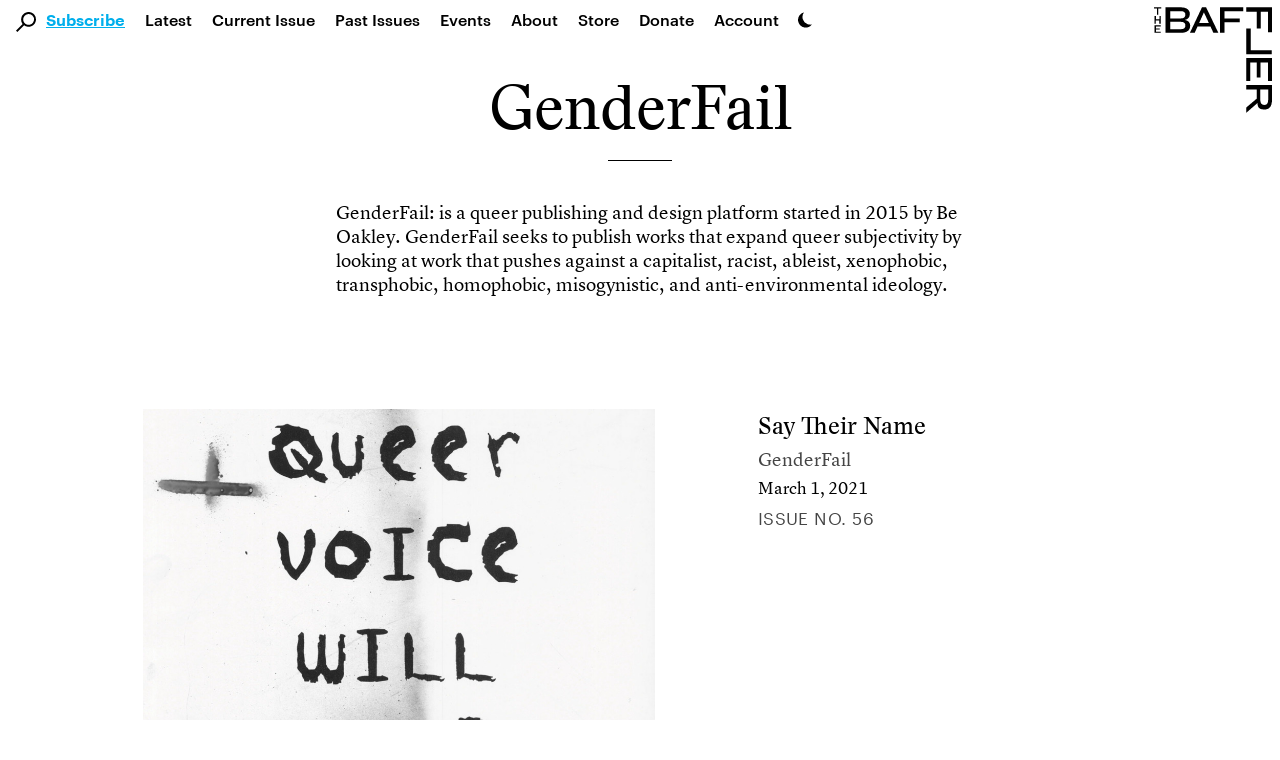

--- FILE ---
content_type: text/html; charset=UTF-8
request_url: https://thebaffler.com/authors/genderfail
body_size: 14148
content:
<!doctype html>
<html lang="en-US">
<!--
        c~~p ,_________.
  ,___'oo  )           \
  ( O O                  )/
  `=^='                 /
        \    ,     .   /
        \\  |___'|  /
        ||__|    |_|__|
-->
  <head>
    <meta charset="utf-8">
    <meta http-equiv="x-ua-compatible" content="ie=edge">
    <meta name="viewport" content="width=device-width, initial-scale=1, shrink-to-fit=no">
    <title>GenderFail</title>
	<style>img:is([sizes="auto" i], [sizes^="auto," i]) { contain-intrinsic-size: 3000px 1500px }</style>
	
<!-- Google Tag Manager for WordPress by gtm4wp.com -->
<script data-cfasync="false" data-pagespeed-no-defer>
	var gtm4wp_datalayer_name = "dataLayer";
	var dataLayer = dataLayer || [];
</script>
<!-- End Google Tag Manager for WordPress by gtm4wp.com -->
<!-- The SEO Framework by Sybre Waaijer -->
<link rel="canonical" href="https://thebaffler.com/authors/genderfail" />
<meta name="description" content="GenderFail: is a queer publishing and design platform started in 2015 by Be Oakley. GenderFail seeks to publish works that expand queer subjectivity by looking&#8230;" />
<meta property="og:type" content="article" />
<meta property="og:locale" content="en_US" />
<meta property="og:site_name" content="The Baffler" />
<meta property="og:title" content="GenderFail" />
<meta property="og:description" content="GenderFail: is a queer publishing and design platform started in 2015 by Be Oakley. GenderFail seeks to publish works that expand queer subjectivity by looking at work that pushes against a capitalist&#8230;" />
<meta property="og:url" content="https://thebaffler.com/authors/genderfail" />
<meta property="og:image" content="https://thebaffler.com/wp-content/uploads/2020/02/horiz_logo.png" />
<meta property="article:published_time" content="2021-02-19T23:05:53+00:00" />
<meta property="article:modified_time" content="2021-02-19T23:05:53+00:00" />
<meta property="article:author" content="https://www.facebook.com/TheBafflerMagazine" />
<meta property="article:publisher" content="https://www.facebook.com/TheBafflerMagazine" />
<meta name="twitter:card" content="summary_large_image" />
<meta name="twitter:site" content="@thebafflermag" />
<meta name="twitter:title" content="GenderFail" />
<meta name="twitter:description" content="GenderFail: is a queer publishing and design platform started in 2015 by Be Oakley. GenderFail seeks to publish works that expand queer subjectivity by looking at work that pushes against a capitalist&#8230;" />
<meta name="twitter:image" content="https://thebaffler.com/wp-content/uploads/2020/02/horiz_logo.png" />
<meta name="google-site-verification" content="mhHCKUW8GDYIOpiJDl82-A9nYy-st43RiuJTpCAyclw" />
<script type="application/ld+json">{"@context":"https://schema.org","@graph":[{"@type":"WebSite","@id":"https://thebaffler.com/#/schema/WebSite","url":"https://thebaffler.com/","name":"The Baffler","description":"Website of The Baffler, est. 1988, a printed and digital magazine of art and criticism.","inLanguage":"en-US","publisher":{"@type":"Organization","@id":"https://thebaffler.com/#/schema/Organization","name":"The Baffler","url":"https://thebaffler.com/"}},{"@type":"WebPage","@id":"https://thebaffler.com/authors/genderfail","url":"https://thebaffler.com/authors/genderfail","name":"GenderFail","description":"GenderFail: is a queer publishing and design platform started in 2015 by Be Oakley. GenderFail seeks to publish works that expand queer subjectivity by looking&#8230;","inLanguage":"en-US","isPartOf":{"@id":"https://thebaffler.com/#/schema/WebSite"},"potentialAction":{"@type":"ReadAction","target":"https://thebaffler.com/authors/genderfail"},"datePublished":"2021-02-19T23:05:53+00:00","dateModified":"2021-02-19T23:05:53+00:00"}]}</script>
<!-- / The SEO Framework by Sybre Waaijer | 1.05ms meta | 0.04ms boot -->

<script>
window._wpemojiSettings = {"baseUrl":"https:\/\/s.w.org\/images\/core\/emoji\/16.0.1\/72x72\/","ext":".png","svgUrl":"https:\/\/s.w.org\/images\/core\/emoji\/16.0.1\/svg\/","svgExt":".svg","source":{"concatemoji":"https:\/\/thebaffler.com\/wp-includes\/js\/wp-emoji-release.min.js?ver=6.8.2"}};
/*! This file is auto-generated */
!function(s,n){var o,i,e;function c(e){try{var t={supportTests:e,timestamp:(new Date).valueOf()};sessionStorage.setItem(o,JSON.stringify(t))}catch(e){}}function p(e,t,n){e.clearRect(0,0,e.canvas.width,e.canvas.height),e.fillText(t,0,0);var t=new Uint32Array(e.getImageData(0,0,e.canvas.width,e.canvas.height).data),a=(e.clearRect(0,0,e.canvas.width,e.canvas.height),e.fillText(n,0,0),new Uint32Array(e.getImageData(0,0,e.canvas.width,e.canvas.height).data));return t.every(function(e,t){return e===a[t]})}function u(e,t){e.clearRect(0,0,e.canvas.width,e.canvas.height),e.fillText(t,0,0);for(var n=e.getImageData(16,16,1,1),a=0;a<n.data.length;a++)if(0!==n.data[a])return!1;return!0}function f(e,t,n,a){switch(t){case"flag":return n(e,"\ud83c\udff3\ufe0f\u200d\u26a7\ufe0f","\ud83c\udff3\ufe0f\u200b\u26a7\ufe0f")?!1:!n(e,"\ud83c\udde8\ud83c\uddf6","\ud83c\udde8\u200b\ud83c\uddf6")&&!n(e,"\ud83c\udff4\udb40\udc67\udb40\udc62\udb40\udc65\udb40\udc6e\udb40\udc67\udb40\udc7f","\ud83c\udff4\u200b\udb40\udc67\u200b\udb40\udc62\u200b\udb40\udc65\u200b\udb40\udc6e\u200b\udb40\udc67\u200b\udb40\udc7f");case"emoji":return!a(e,"\ud83e\udedf")}return!1}function g(e,t,n,a){var r="undefined"!=typeof WorkerGlobalScope&&self instanceof WorkerGlobalScope?new OffscreenCanvas(300,150):s.createElement("canvas"),o=r.getContext("2d",{willReadFrequently:!0}),i=(o.textBaseline="top",o.font="600 32px Arial",{});return e.forEach(function(e){i[e]=t(o,e,n,a)}),i}function t(e){var t=s.createElement("script");t.src=e,t.defer=!0,s.head.appendChild(t)}"undefined"!=typeof Promise&&(o="wpEmojiSettingsSupports",i=["flag","emoji"],n.supports={everything:!0,everythingExceptFlag:!0},e=new Promise(function(e){s.addEventListener("DOMContentLoaded",e,{once:!0})}),new Promise(function(t){var n=function(){try{var e=JSON.parse(sessionStorage.getItem(o));if("object"==typeof e&&"number"==typeof e.timestamp&&(new Date).valueOf()<e.timestamp+604800&&"object"==typeof e.supportTests)return e.supportTests}catch(e){}return null}();if(!n){if("undefined"!=typeof Worker&&"undefined"!=typeof OffscreenCanvas&&"undefined"!=typeof URL&&URL.createObjectURL&&"undefined"!=typeof Blob)try{var e="postMessage("+g.toString()+"("+[JSON.stringify(i),f.toString(),p.toString(),u.toString()].join(",")+"));",a=new Blob([e],{type:"text/javascript"}),r=new Worker(URL.createObjectURL(a),{name:"wpTestEmojiSupports"});return void(r.onmessage=function(e){c(n=e.data),r.terminate(),t(n)})}catch(e){}c(n=g(i,f,p,u))}t(n)}).then(function(e){for(var t in e)n.supports[t]=e[t],n.supports.everything=n.supports.everything&&n.supports[t],"flag"!==t&&(n.supports.everythingExceptFlag=n.supports.everythingExceptFlag&&n.supports[t]);n.supports.everythingExceptFlag=n.supports.everythingExceptFlag&&!n.supports.flag,n.DOMReady=!1,n.readyCallback=function(){n.DOMReady=!0}}).then(function(){return e}).then(function(){var e;n.supports.everything||(n.readyCallback(),(e=n.source||{}).concatemoji?t(e.concatemoji):e.wpemoji&&e.twemoji&&(t(e.twemoji),t(e.wpemoji)))}))}((window,document),window._wpemojiSettings);
</script>
<style id='wp-emoji-styles-inline-css'>

	img.wp-smiley, img.emoji {
		display: inline !important;
		border: none !important;
		box-shadow: none !important;
		height: 1em !important;
		width: 1em !important;
		margin: 0 0.07em !important;
		vertical-align: -0.1em !important;
		background: none !important;
		padding: 0 !important;
	}
</style>
<style id='elasticpress-related-posts-style-inline-css'>
.editor-styles-wrapper .wp-block-elasticpress-related-posts ul,.wp-block-elasticpress-related-posts ul{list-style-type:none;padding:0}.editor-styles-wrapper .wp-block-elasticpress-related-posts ul li a>div{display:inline}

</style>
<link rel='stylesheet' id='contact-form-7-css' href='https://thebaffler.com/wp-content/plugins/contact-form-7/includes/css/styles.css?ver=6.1.1' media='all' />
<link rel='stylesheet' id='mc4wp-form-styles-builder-css' href='//thebaffler.com/wp-content/uploads/mc4wp-stylesheets/bundle.css?ver=1748542278' media='all' />
<link rel='stylesheet' id='sage/app.css-css' href='https://thebaffler.com/wp-content/themes/salviadiez/public/styles/app.css?id=18b85090f560c78e4d0e5e1f907f3a05' media='all' />
<script src="https://thebaffler.com/wp-includes/js/jquery/jquery.min.js?ver=3.7.1" id="jquery-core-js"></script>
<script src="https://thebaffler.com/wp-includes/js/jquery/jquery-migrate.min.js?ver=3.4.1" id="jquery-migrate-js"></script>
<link rel="https://api.w.org/" href="https://thebaffler.com/wp-json/" /><link rel="alternate" title="JSON" type="application/json" href="https://thebaffler.com/wp-json/wp/v2/baffler_author/24513" /><link rel="EditURI" type="application/rsd+xml" title="RSD" href="https://thebaffler.com/xmlrpc.php?rsd" />
<link rel="alternate" title="oEmbed (JSON)" type="application/json+oembed" href="https://thebaffler.com/wp-json/oembed/1.0/embed?url=https%3A%2F%2Fthebaffler.com%2Fauthors%2Fgenderfail" />
<link rel="alternate" title="oEmbed (XML)" type="text/xml+oembed" href="https://thebaffler.com/wp-json/oembed/1.0/embed?url=https%3A%2F%2Fthebaffler.com%2Fauthors%2Fgenderfail&#038;format=xml" />

<!-- Google Tag Manager for WordPress by gtm4wp.com -->
<!-- GTM Container placement set to footer -->
<script data-cfasync="false" data-pagespeed-no-defer>
	var dataLayer_content = {"pageTitle":"GenderFail","pagePostType":"baffler_author","pagePostType2":"single-baffler_author","pagePostDate":"February 19, 2021","pagePostDateYear":2021,"pagePostDateMonth":2,"pagePostDateDay":19,"pagePostDateDayName":"Friday","pagePostDateHour":18,"pagePostDateMinute":5,"pagePostDateIso":"2021-02-19T18:05:53-05:00","pagePostDateUnix":1613757953,"pagePostTerms":{"contributor_type":["Author"],"meta":[]},"browserName":"","browserVersion":"","browserEngineName":"","browserEngineVersion":"","osName":"","osVersion":"","deviceType":"bot","deviceManufacturer":"","deviceModel":"","postCountOnPage":1,"postCountTotal":1,"postID":24513,"postFormat":"standard"};
	dataLayer.push( dataLayer_content );
</script>
<script data-cfasync="false" data-pagespeed-no-defer>
(function(w,d,s,l,i){w[l]=w[l]||[];w[l].push({'gtm.start':
new Date().getTime(),event:'gtm.js'});var f=d.getElementsByTagName(s)[0],
j=d.createElement(s),dl=l!='dataLayer'?'&l='+l:'';j.async=true;j.src=
'//www.googletagmanager.com/gtm.js?id='+i+dl;f.parentNode.insertBefore(j,f);
})(window,document,'script','dataLayer','GTM-KLFX7XK');
</script>
<!-- End Google Tag Manager for WordPress by gtm4wp.com --><script>(()=>{var o=[],i={};["on","off","toggle","show"].forEach((l=>{i[l]=function(){o.push([l,arguments])}})),window.Boxzilla=i,window.boxzilla_queue=o})();</script>  </head>

  <body class="wp-singular baffler_author-template-default single single-baffler_author postid-24513 wp-embed-responsive wp-theme-salviadiez genderfail global"    x-data="{
        darkMode: localStorage.getItem('darkMode'),
        openSearch: false,
        motionSafe: localStorage.getItem('motionSafe'),
        }"
    x-init="$watch('darkMode', val => localStorage.setItem('darkMode', val)),
            $watch('motionSafe', val => localStorage.setItem('motionSafe', val))"
    x-bind:class="(document.querySelector('.page-template-template-page-subscriptions') || document.querySelector('.page-template-template-page-gift-subscriptions') || document.querySelector('.page-template-template-page-special-book-offer') || document.querySelector('.page-template-template-page-summer-2024-bucket-hat')) ? { 'motion-off': motionSafe == '1' } :
        {
            'dark': darkMode === 'dark' || (darkMode === 'system' && window.matchMedia('(prefers-color-scheme: dark)').matches),
            'motion-off': motionSafe == '1'
        }"
    @keydown.cmd.k="openSearch = !openSearch;  $nextTick(() => $refs.largeSearch.focus());"
    @keydown.ctrl.k="openSearch = !openSearch;  $nextTick(() => $refs.largeSearch.focus());">
                    <div id="app" class="dark:bg-dark-mode-black dark:color-white" style="min-height: 100vh;">
                <a class="sr-only focus:not-sr-only" href="#main">
  Skip to content
</a>

<header class="padding-for-admin-bar-nav md:sticky md:top-0 md:z-50 bg-white dark:bg-dark-mode-black">
  <div class="pb-3 md:hidden" x-data="{ openMobileMenu: false }" x-trap.noreturn="openMobileMenu">
    <div class="p-3 flex items-center justify-between">
      <div class="w-1/5" >
          <button class="align-middle icon-link" @click="openMobileMenu = !openMobileMenu" x-bind:aria-expanded="openMobileMenu" aria-controls="navigation" @keydown.esc="openMobileMenu = false">
            <div x-show="!openMobileMenu"><svg class="h-6" version="1.1" class="burger" xmlns="http://www.w3.org/2000/svg" xmlns:xlink="http://www.w3.org/1999/xlink" x="0px" y="0px" width="27.3px" height="30px" viewBox="0 0 27.3 30" style="enable-background:new 0 0 27.3 30;" xml:space="preserve">
          <path d="M27.3,30H0v-4.6h27.3V30z M27.3,12.7H0v4.6h27.3V12.7z M27.3,0H0v4.6h27.3V0z"></path>
      </svg></div>
            <div x-show="openMobileMenu" x-cloak><svg class="h-6" class="x-spot" version="1.1" xmlns="http://www.w3.org/2000/svg" xmlns:xlink="http://www.w3.org/1999/xlink" x="0px" y="0px" width="22.5px" height="22.5px" viewBox="0 0 22.5 22.5" style="enable-background:new 0 0 22.5 22.5;" xml:space="preserve">
    <polygon points="19.3,0 11.3,8 3.3,0 0,3.3 8,11.3 0,19.3 3.3,22.5 11.3,14.5 19.3,22.5 22.5,19.3 14.5,11.3
    22.5,3.3 		"></polygon>
</svg></div>
            <span class="sr-only">Main Navigation</span>
          </button>
      </div>
      <a class="w-3/5 flex justify-center icon-link" href="https://thebaffler.com/" aria-label="Homepage">
        <svg class="h-10" version="1.1" xmlns="http://www.w3.org/2000/svg" xmlns:xlink="http://www.w3.org/1999/xlink" x="0px" y="0px" width="244px" height="32px" viewBox="0 0 244 32" style="enable-background:new 0 0 244 32;" xml:space="preserve">
    <path d="M176.2,0h28.5v4.9h-22.8V14H200v4.7h-18.2V27h22.8v4.9h-28.5L176.2,0z M34.8,0c7.5,0,11.1,3.3,11.1,8.2v0.6
            c0,3.5-2,6.3-6.1,7.1c4.6,0.8,6.6,3.9,6.6,6.7v0.9c0,5-4,8.4-11.4,8.4H14.9V0H34.8z M34.8,18.1H20.6v9.1h14.6
            c3.9,0,5.3-1.9,5.3-4.2v-0.6C40.5,19.9,38.8,18.1,34.8,18.1L34.8,18.1z M35.1,4.8H20.6v9.1h14.1c3.9,0,5.7-1.9,5.7-4.4V9
            C40.4,6.7,39,4.8,35.1,4.8L35.1,4.8z M53.5,31.9h-5.9L62.4,0h5l15.1,31.9h-6l-3.6-8H57L53.5,31.9z M58.9,19.6h11.9l-6-13.2
            L58.9,19.6z M125,4.9h22.8V0h-28.5v31.9h5.7V18.7h18.2V14H125V4.9z M86.2,31.9h5.7V18.7H110V14H91.8V4.9h22.8V0H86.2L86.2,31.9z
                M165.4,27h-22.1v4.9h27.8V0h-5.7L165.4,27z M232,18l12,14h-7l-11.2-13.2h-10.4v13.1h-5.7V0h17.8c8.6,0,12.1,3.3,12.4,8.6V9
            C240,14.6,237.6,17.7,232,18z M228.4,14.5c3.9,0,5.8-2,5.8-4.6V9.1c0-2.2-1.6-4.3-6-4.3h-12.8v9.7L228.4,14.5z M3.2,9.4h1.6V1.5
            h3.2V0.1H0v1.4h3.2V9.4z M7.8,11.2H6.1v3.9H1.9v-3.9H0.3v9.3h1.6v-4h4.2v4h1.7V11.2z M7.8,23.9v-1.4H0.3v9.3h7.5v-1.4H1.9v-2.7
            h4.5v-1.4H1.9v-2.4H7.8z"></path>
</svg>
      </a>
      <div class="w-1/5 flex justify-end">
        <div x-data="{ openDarkMode: false }" x-trap.noreturn.noscroll="openDarkMode">
    <button class='lg:ml-2 mt-2 md:mt-3 h-7 md:h-4 icon-link'
    @click="openDarkMode = !openDarkMode;" x-ref="darkModeButton" x-bind:aria-expanded="openDarkMode"
    @keydown.esc="openDarkMode = false" x-bind:aria-describedby="darkMode"
    @keyup.enter="openDarkMode = true; $refs.lightButton.focus();"
    @keyup.right="$refs.lightButton.focus();" @keyup.down="$refs.lightButton.focus();"
    @keyup.left="$refs.systemButton.focus();" @keyup.up="$refs.systemButton.focus();">
        <svg xmlns="http://www.w3.org/2000/svg"
        viewBox='0 0 100 100'
        class="h-7 md:h-4">
        <path d='M65.44,75.94a48.15,48.15,0,0,1-22-73.44A48.15,48.15,0,1,0,93.53,77.71,47.87,47.87,0,0,1,65.44,75.94Z' />
        </svg>
        <span class="sr-only">Dark Mode Settings</span>
    </button>
    <div x-show="openDarkMode" class="fixed inset-0 bg-black bg-opacity-50 overflow-y-auto h-full w-full z-50" style="z-index: 75;"></div>
    <div class="absolute left-0 h-32 w-full px-10 mt-7 md:mt-1" style="z-index: 100;"
        x-show="openDarkMode" @click.away="openDarkMode = false"
        x-transition:enter="transition ease-in-out duration-500"
        x-transition:enter-start="opacity-0 transform -translate-y-1/2"
        x-transition:enter-end="opacity-100 transform translate-y-0"
        x-transition:leave="transition ease-in duration-500"
        x-transition:leave-start="opacity-5 transform translate-y-0"
        x-transition:leave-end="opacity-0 transform -translate-y-1/2"
        x-cloak >
        <div class="w-full h-32 flex flex-col md:flex-row border border-black border-4">
            <button class="dark-mode-button border-2 md:border-r" x-on:click="darkMode = 'light'; openDarkMode = false"
            @keyup.enter="darkMode = 'light'; openDarkMode = false; $refs.darkModeButton.focus();" @keydown.esc="openDarkMode = false; $refs.darkModeButton.focus();" @keyup.alt.up="openDarkMode = false; $refs.darkModeButton.focus();"
            @keyup.left="$refs.systemButton.focus();" @keyup.right="$refs.darkButton.focus();"
            @keyup.up="$refs.darkModeButton.focus();" @keyup.down="$refs.darkButton.focus();"
            x-ref="lightButton" >
                <div class="dark-mode-button-container">
                    <svg xmlns="http://www.w3.org/2000/svg"
                    x-bind:class="{'border-2 border-brand-primary': darkMode == 'light'}"
                    class="w-6 h-6 p-1 text-gray-700 transition rounded-full cursor-pointer hover:bg-gray-200" fill="none" viewBox="0 0 24 24" stroke="currentColor" stroke-width="2" x-cloak>
                    <path stroke-linecap="round" stroke-linejoin="round" d="M12 3v1m0 16v1m9-9h-1M4 12H3m15.364 6.364l-.707-.707M6.343 6.343l-.707-.707m12.728 0l-.707.707M6.343 17.657l-.707.707M16 12a4 4 0 11-8 0 4 4 0 018 0z" />
                    </svg>
                    <div class="mt-3">Light Mode</div>
                    <div x-show="darkMode == 'light'" class="italic text-xs">Currently selected</div>
                </div>
            </button>
            <button class="dark-mode-button border-2 border-t-0 md:border-2 md:border-l md:border-r"
            x-on:click="darkMode = 'dark'; openDarkMode = false" @keyup.enter="darkMode = 'dark'; openDarkMode = false; $refs.darkModeButton.focus();"
            @keydown.esc="openDarkMode = false; $refs.darkModeButton.focus();" @keyup.alt.up="openDarkMode = false; $refs.darkModeButton.focus();"
            @keyup.left="$refs.lightButton.focus();" @keyup.right="$refs.systemButton.focus();"
            @keyup.up="$refs.lightButton.focus();" @keyup.down="$refs.systemButton.focus();"
            x-ref="darkButton">
                <div class="dark-mode-button-container">
                    <svg xmlns="http://www.w3.org/2000/svg"
                    x-bind:class="{'border-2 border-brand-primary': darkMode == 'dark'}"
                    class="w-6 h-6 p-1 text-gray-100 transition bg-gray-700 rounded-full cursor-pointer" viewBox="0 0 20 20" fill="currentColor">
                    <path d="M17.293 13.293A8 8 0 016.707 2.707a8.001 8.001 0 1010.586 10.586z" x-cloak/>
                    </svg>
                    <div class="mt-3">Dark Mode</div>
                    <div x-show="darkMode == 'dark'" class="italic text-xs">Currently selected</div>
                </div>
            </button>

            <button class="dark-mode-button border-2 border-t-0 md:border-2 md:border-l"
            x-on:click="darkMode = 'system'; openDarkMode = false" @keyup.enter="darkMode = 'system'; openDarkMode = false; $refs.darkModeButton.focus();"
            @keydown.esc="openDarkMode = false; $refs.darkModeButton.focus();" @keyup.alt.up="openDarkMode = false; $refs.darkModeButton.focus();"
            @keyup.left="$refs.darkButton.focus();" @keyup.right="$refs.lightButton.focus();"
            @keyup.up="$refs.darkButton.focus();" @keyup.down="$refs.darkModeButton.focus();"
            x-ref="systemButton">
                <div class="dark-mode-button-container">
                    <svg
                    xmlns="http://www.w3.org/2000/svg"
                    x-cloak
                    x-show="! window.matchMedia('(prefers-color-scheme: dark)').matches"
                    x-bind:class="{'border-2 border-brand-primary': darkMode == 'system'}"
                    class="w-6 h-6 p-1 text-gray-700 transition bg-gray-100 rounded-full cursor-pointer"
                    fill="none" viewBox="0 0 24 24" stroke="currentColor" stroke-width="2" x-cloak>
                    <path stroke-linecap="round" stroke-linejoin="round" d="M10.325 4.317c.426-1.756 2.924-1.756 3.35 0a1.724 1.724 0 002.573 1.066c1.543-.94 3.31.826 2.37 2.37a1.724 1.724 0 001.065 2.572c1.756.426 1.756 2.924 0 3.35a1.724 1.724 0 00-1.066 2.573c.94 1.543-.826 3.31-2.37 2.37a1.724 1.724 0 00-2.572 1.065c-.426 1.756-2.924 1.756-3.35 0a1.724 1.724 0 00-2.573-1.066c-1.543.94-3.31-.826-2.37-2.37a1.724 1.724 0 00-1.065-2.572c-1.756-.426-1.756-2.924 0-3.35a1.724 1.724 0 001.066-2.573c-.94-1.543.826-3.31 2.37-2.37.996.608 2.296.07 2.572-1.065z" />
                    <path stroke-linecap="round" stroke-linejoin="round" d="M15 12a3 3 0 11-6 0 3 3 0 016 0z" />
                    </svg>

                    <svg
                    xmlns="http://www.w3.org/2000/svg"
                    x-show="window.matchMedia('(prefers-color-scheme: dark)').matches"
                    x-bind:class="{'border-2 border-brand-primary': darkMode === 'system'}"
                    class="w-6 h-6 p-1 text-gray-100 transition bg-gray-700 rounded-full cursor-pointer"
                    x-cloak
                    fill="none" viewBox="0 0 24 24" stroke="currentColor" stroke-width="2" x-cloak>
                    <path stroke-linecap="round" stroke-linejoin="round" d="M10.325 4.317c.426-1.756 2.924-1.756 3.35 0a1.724 1.724 0 002.573 1.066c1.543-.94 3.31.826 2.37 2.37a1.724 1.724 0 001.065 2.572c1.756.426 1.756 2.924 0 3.35a1.724 1.724 0 00-1.066 2.573c.94 1.543-.826 3.31-2.37 2.37a1.724 1.724 0 00-2.572 1.065c-.426 1.756-2.924 1.756-3.35 0a1.724 1.724 0 00-2.573-1.066c-1.543.94-3.31-.826-2.37-2.37a1.724 1.724 0 00-1.065-2.572c-1.756-.426-1.756-2.924 0-3.35a1.724 1.724 0 001.066-2.573c-.94-1.543.826-3.31 2.37-2.37.996.608 2.296.07 2.572-1.065z" />
                    <path stroke-linecap="round" stroke-linejoin="round" d="M15 12a3 3 0 11-6 0 3 3 0 016 0z" />
                    </svg>
                    <div class="mt-3">System Settings</div>
                    <div x-show="darkMode == 'system'" class="italic text-xs">Currently selected</div>
                </div>
            </button>
        </div>
    </div>
</div>      </div>
    </div>
    <nav @keydown.esc="openMobileMenu = false" class="h-100vh" x-show="openMobileMenu" x-cloak aria-label="Primary Navigation">
              <div class="pl-7"><ul id="menu-primary-2" class="primary-nav-small pl-14 flex flex-col"><li class="font-lion search-field menu-item"><div class="search-svg"><svg 
	version="1.1"
	xmlns="http://www.w3.org/2000/svg" 
	xmlns:xlink="http://www.w3.org/1999/xlink" 
	x="0px" y="0px" 
	width="19.7px" height="19.7px" 
	viewBox="0 0 19.7 19.7" 
	style="enable-background:new 0 0 19.7 19.7;"
	xml:space="preserve" 
	class="nav-mag">
		<g>
			<path d="M7.2,2.2c-2.6,2.6-2.9,6.7-0.7,9.6L0,18.3l1.4,1.4L8,13.1c3.2,2.4,7.8,1.8,10.2-1.4S20,3.9,16.8,1.5
				C13.9-0.7,9.8-0.4,7.2,2.2L7.2,2.2z M16.2,11.1c-2.1,2.1-5.4,2.1-7.5,0s-2.1-5.4,0-7.5s5.4-2.1,7.5,0c1,1,1.6,2.3,1.6,3.7
				C17.7,8.7,17.1,10.1,16.2,11.1L16.2,11.1z"/>
		</g>
</svg></div><form role="search" method="get" action="https://thebaffler.com" class="search-input"><input type="text" placeholder="Search . . ." value="" name="s"></form></li><li class="subscribe-click blue-link menu-item menu-item-type-post_type menu-item-object-page menu-item-47359"><span class="py-3"><a href="https://thebaffler.com/subscriptions">Subscribe</a></span></li>
<li class="menu-item menu-item-type-post_type menu-item-object-page current_page_parent menu-item-14831"><span class="py-3"><a href="https://thebaffler.com/latest">Latest</a></span></li>
<li class="lh-caps menu-item menu-item-type-custom menu-item-object-custom menu-item-3383"><span class="py-3"><a href="/issues/no-82">Current Issue</a></span></li>
<li class="hidden-md-only menu-item menu-item-type-custom menu-item-object-custom menu-item-8"><span class="py-3"><a href="/issues">Past Issues</a></span></li>
<li class="menu-item menu-item-type-custom menu-item-object-custom menu-item-52060"><span class="py-3"><a href="/events">Events</a></span></li>
<li class="menu-item menu-item-type-post_type menu-item-object-page menu-item-14832"><span class="py-3"><a href="https://thebaffler.com/about">About</a></span></li>
<li class="menu-item menu-item-type-custom menu-item-object-custom menu-item-20"><span class="py-3"><a target="_blank" href="https://store.thebaffler.com">Store</a></span></li>
<li class="hidden-md-only menu-item menu-item-type-custom menu-item-object-custom menu-item-11"><span class="py-3"><a href="/donate">Donate</a></span></li>
<li class="blink-sdk-trigger menu-item menu-item-type-custom menu-item-object-custom menu-item-25179"><span class="py-3"><a href="#">Account</a></span></li>
</ul></div>
          </nav>
  </div>
  <div class="pb-2 hidden md:flex ">
    <div x-trap.noreturn="openSearch">
      <button class="align-middle ml-4 mt-3" @click="openSearch = !openSearch; $nextTick(() => $refs.largeSearch.focus());" @keydown.esc="openSearch = false"
        x-bind:aria-expanded="openSearch" aria-controls="search">
          <svg class="w-5 h-5 align-middle icon-link" 
	version="1.1"
	xmlns="http://www.w3.org/2000/svg" 
	xmlns:xlink="http://www.w3.org/1999/xlink" 
	x="0px" y="0px" 
	width="19.7px" height="19.7px" 
	viewBox="0 0 19.7 19.7" 
	style="enable-background:new 0 0 19.7 19.7;"
	xml:space="preserve" 
	class="nav-mag">
		<g>
			<path d="M7.2,2.2c-2.6,2.6-2.9,6.7-0.7,9.6L0,18.3l1.4,1.4L8,13.1c3.2,2.4,7.8,1.8,10.2-1.4S20,3.9,16.8,1.5
				C13.9-0.7,9.8-0.4,7.2,2.2L7.2,2.2z M16.2,11.1c-2.1,2.1-5.4,2.1-7.5,0s-2.1-5.4,0-7.5s5.4-2.1,7.5,0c1,1,1.6,2.3,1.6,3.7
				C17.7,8.7,17.1,10.1,16.2,11.1L16.2,11.1z"/>
		</g>
</svg>
          <span class="sr-only">Search</span>
      </button>
      <div x-show="openSearch;" class="fixed inset-0 bg-black bg-opacity-50 overflow-y-auto h-full w-full z-50" style="z-index: 75;"></div>
      <div class="absolute left-0 w-full px-12 mt-3.5" style="z-index: 100;"
        x-show="openSearch" @click.away="openSearch = false"
        x-transition:enter="transition ease-in-out duration-500"
        x-transition:enter-start="opacity-0 transform -translate-y-1/2"
        x-transition:enter-end="opacity-100 transform translate-y-0"
        x-transition:leave="transition ease-in duration-500"
        x-transition:leave-start="opacity-5 transform translate-y-0"
        x-transition:leave-end="opacity-0 transform -translate-y-1/2"
        x-cloak>
        <div class="w-full flex flex-col justify border-dark-grey-text border-2 text-dark-grey-text bg-lightest-grey py-8">
          <div class="flex justify-between ml-16 md:ml-24 xl:ml-44 w-9/12 xl:w-8/12">
            <form role="search" method="get" action="https://thebaffler.com/" class="w-full">
              <input x-ref="largeSearch" type="text" class="pl-1 w-11/12 font-lion outline-none focus:outline-none bg-lightest-grey border-b border-light-grey-text text-title-size leading-title-lh placeholder-dark-grey-text"
              type="submit" placeholder="Search . . ." value="" name="s" @keydown.esc="openSearch = false">
            </form>
            <div class="flex flex-col justify-around">
              <button class="h-6 text-dark-grey-text" x-show="openSearch" @click="openSearch = false" x-bind:aria-expanded="openSearch" aria-controls="search" @keydown.esc="openSearch = false">
                <svg class="h-6 cursor-pointer hover:text-light-grey-text active:text-light-grey-text focus:text-light-grey-text" class="x-spot" version="1.1" xmlns="http://www.w3.org/2000/svg" xmlns:xlink="http://www.w3.org/1999/xlink" x="0px" y="0px" width="22.5px" height="22.5px" viewBox="0 0 22.5 22.5" style="enable-background:new 0 0 22.5 22.5;" xml:space="preserve">
    <polygon points="19.3,0 11.3,8 3.3,0 0,3.3 8,11.3 0,19.3 3.3,22.5 11.3,14.5 19.3,22.5 22.5,19.3 14.5,11.3
    22.5,3.3 		"></polygon>
</svg>
                <span class="sr-only">Exit Search</span>
              </button>
            </div>
          </div>
          <div class="pt-2 flex flex-col ml-16 md:ml-24 xl:ml-44 w-9/12 xl:w-8/12">
            <p style="margin-bottom:0px !important;">Press <span class="font-bold">return</span> to see results.</p>
            <p style="margin-bottom:0px !important;" class='text-xs'><span class="font-bold">cmd / ctrl + k</span> to open and close.</p>
          </div>
        </div>
      </div>
    </div>    
    <nav class="pt-1" aria-label="Primary Navigation">
              <div class="menu-primary-container"><ul id="menu-primary-3" class="primary-nav-large flex"><li class="font-lion search-field menu-item"><div class="search-svg"><svg 
	version="1.1"
	xmlns="http://www.w3.org/2000/svg" 
	xmlns:xlink="http://www.w3.org/1999/xlink" 
	x="0px" y="0px" 
	width="19.7px" height="19.7px" 
	viewBox="0 0 19.7 19.7" 
	style="enable-background:new 0 0 19.7 19.7;"
	xml:space="preserve" 
	class="nav-mag">
		<g>
			<path d="M7.2,2.2c-2.6,2.6-2.9,6.7-0.7,9.6L0,18.3l1.4,1.4L8,13.1c3.2,2.4,7.8,1.8,10.2-1.4S20,3.9,16.8,1.5
				C13.9-0.7,9.8-0.4,7.2,2.2L7.2,2.2z M16.2,11.1c-2.1,2.1-5.4,2.1-7.5,0s-2.1-5.4,0-7.5s5.4-2.1,7.5,0c1,1,1.6,2.3,1.6,3.7
				C17.7,8.7,17.1,10.1,16.2,11.1L16.2,11.1z"/>
		</g>
</svg></div><form role="search" method="get" action="https://thebaffler.com" class="search-input"><input type="text" placeholder="Search . . ." value="" name="s"></form></li><li class="subscribe-click blue-link menu-item menu-item-type-post_type menu-item-object-page menu-item-47359"><span class="mx-2.5"><a href="https://thebaffler.com/subscriptions">Subscribe</a></span></li>
<li class="menu-item menu-item-type-post_type menu-item-object-page current_page_parent menu-item-14831"><span class="mx-2.5"><a href="https://thebaffler.com/latest">Latest</a></span></li>
<li class="lh-caps menu-item menu-item-type-custom menu-item-object-custom menu-item-3383"><span class="mx-2.5"><a href="/issues/no-82">Current Issue</a></span></li>
<li class="hidden-md-only menu-item menu-item-type-custom menu-item-object-custom menu-item-8"><span class="mx-2.5"><a href="/issues">Past Issues</a></span></li>
<li class="menu-item menu-item-type-custom menu-item-object-custom menu-item-52060"><span class="mx-2.5"><a href="/events">Events</a></span></li>
<li class="menu-item menu-item-type-post_type menu-item-object-page menu-item-14832"><span class="mx-2.5"><a href="https://thebaffler.com/about">About</a></span></li>
<li class="menu-item menu-item-type-custom menu-item-object-custom menu-item-20"><span class="mx-2.5"><a target="_blank" href="https://store.thebaffler.com">Store</a></span></li>
<li class="hidden-md-only menu-item menu-item-type-custom menu-item-object-custom menu-item-11"><span class="mx-2.5"><a href="/donate">Donate</a></span></li>
<li class="blink-sdk-trigger menu-item menu-item-type-custom menu-item-object-custom menu-item-25179"><span class="mx-2.5"><a href="#">Account</a></span></li>
</ul></div>
          </nav>
    <div x-data="{ openDarkMode: false }" x-trap.noreturn.noscroll="openDarkMode">
    <button class='lg:ml-2 mt-2 md:mt-3 h-7 md:h-4 icon-link'
    @click="openDarkMode = !openDarkMode;" x-ref="darkModeButton" x-bind:aria-expanded="openDarkMode"
    @keydown.esc="openDarkMode = false" x-bind:aria-describedby="darkMode"
    @keyup.enter="openDarkMode = true; $refs.lightButton.focus();"
    @keyup.right="$refs.lightButton.focus();" @keyup.down="$refs.lightButton.focus();"
    @keyup.left="$refs.systemButton.focus();" @keyup.up="$refs.systemButton.focus();">
        <svg xmlns="http://www.w3.org/2000/svg"
        viewBox='0 0 100 100'
        class="h-7 md:h-4">
        <path d='M65.44,75.94a48.15,48.15,0,0,1-22-73.44A48.15,48.15,0,1,0,93.53,77.71,47.87,47.87,0,0,1,65.44,75.94Z' />
        </svg>
        <span class="sr-only">Dark Mode Settings</span>
    </button>
    <div x-show="openDarkMode" class="fixed inset-0 bg-black bg-opacity-50 overflow-y-auto h-full w-full z-50" style="z-index: 75;"></div>
    <div class="absolute left-0 h-32 w-full px-10 mt-7 md:mt-1" style="z-index: 100;"
        x-show="openDarkMode" @click.away="openDarkMode = false"
        x-transition:enter="transition ease-in-out duration-500"
        x-transition:enter-start="opacity-0 transform -translate-y-1/2"
        x-transition:enter-end="opacity-100 transform translate-y-0"
        x-transition:leave="transition ease-in duration-500"
        x-transition:leave-start="opacity-5 transform translate-y-0"
        x-transition:leave-end="opacity-0 transform -translate-y-1/2"
        x-cloak >
        <div class="w-full h-32 flex flex-col md:flex-row border border-black border-4">
            <button class="dark-mode-button border-2 md:border-r" x-on:click="darkMode = 'light'; openDarkMode = false"
            @keyup.enter="darkMode = 'light'; openDarkMode = false; $refs.darkModeButton.focus();" @keydown.esc="openDarkMode = false; $refs.darkModeButton.focus();" @keyup.alt.up="openDarkMode = false; $refs.darkModeButton.focus();"
            @keyup.left="$refs.systemButton.focus();" @keyup.right="$refs.darkButton.focus();"
            @keyup.up="$refs.darkModeButton.focus();" @keyup.down="$refs.darkButton.focus();"
            x-ref="lightButton" >
                <div class="dark-mode-button-container">
                    <svg xmlns="http://www.w3.org/2000/svg"
                    x-bind:class="{'border-2 border-brand-primary': darkMode == 'light'}"
                    class="w-6 h-6 p-1 text-gray-700 transition rounded-full cursor-pointer hover:bg-gray-200" fill="none" viewBox="0 0 24 24" stroke="currentColor" stroke-width="2" x-cloak>
                    <path stroke-linecap="round" stroke-linejoin="round" d="M12 3v1m0 16v1m9-9h-1M4 12H3m15.364 6.364l-.707-.707M6.343 6.343l-.707-.707m12.728 0l-.707.707M6.343 17.657l-.707.707M16 12a4 4 0 11-8 0 4 4 0 018 0z" />
                    </svg>
                    <div class="mt-3">Light Mode</div>
                    <div x-show="darkMode == 'light'" class="italic text-xs">Currently selected</div>
                </div>
            </button>
            <button class="dark-mode-button border-2 border-t-0 md:border-2 md:border-l md:border-r"
            x-on:click="darkMode = 'dark'; openDarkMode = false" @keyup.enter="darkMode = 'dark'; openDarkMode = false; $refs.darkModeButton.focus();"
            @keydown.esc="openDarkMode = false; $refs.darkModeButton.focus();" @keyup.alt.up="openDarkMode = false; $refs.darkModeButton.focus();"
            @keyup.left="$refs.lightButton.focus();" @keyup.right="$refs.systemButton.focus();"
            @keyup.up="$refs.lightButton.focus();" @keyup.down="$refs.systemButton.focus();"
            x-ref="darkButton">
                <div class="dark-mode-button-container">
                    <svg xmlns="http://www.w3.org/2000/svg"
                    x-bind:class="{'border-2 border-brand-primary': darkMode == 'dark'}"
                    class="w-6 h-6 p-1 text-gray-100 transition bg-gray-700 rounded-full cursor-pointer" viewBox="0 0 20 20" fill="currentColor">
                    <path d="M17.293 13.293A8 8 0 016.707 2.707a8.001 8.001 0 1010.586 10.586z" x-cloak/>
                    </svg>
                    <div class="mt-3">Dark Mode</div>
                    <div x-show="darkMode == 'dark'" class="italic text-xs">Currently selected</div>
                </div>
            </button>

            <button class="dark-mode-button border-2 border-t-0 md:border-2 md:border-l"
            x-on:click="darkMode = 'system'; openDarkMode = false" @keyup.enter="darkMode = 'system'; openDarkMode = false; $refs.darkModeButton.focus();"
            @keydown.esc="openDarkMode = false; $refs.darkModeButton.focus();" @keyup.alt.up="openDarkMode = false; $refs.darkModeButton.focus();"
            @keyup.left="$refs.darkButton.focus();" @keyup.right="$refs.lightButton.focus();"
            @keyup.up="$refs.darkButton.focus();" @keyup.down="$refs.darkModeButton.focus();"
            x-ref="systemButton">
                <div class="dark-mode-button-container">
                    <svg
                    xmlns="http://www.w3.org/2000/svg"
                    x-cloak
                    x-show="! window.matchMedia('(prefers-color-scheme: dark)').matches"
                    x-bind:class="{'border-2 border-brand-primary': darkMode == 'system'}"
                    class="w-6 h-6 p-1 text-gray-700 transition bg-gray-100 rounded-full cursor-pointer"
                    fill="none" viewBox="0 0 24 24" stroke="currentColor" stroke-width="2" x-cloak>
                    <path stroke-linecap="round" stroke-linejoin="round" d="M10.325 4.317c.426-1.756 2.924-1.756 3.35 0a1.724 1.724 0 002.573 1.066c1.543-.94 3.31.826 2.37 2.37a1.724 1.724 0 001.065 2.572c1.756.426 1.756 2.924 0 3.35a1.724 1.724 0 00-1.066 2.573c.94 1.543-.826 3.31-2.37 2.37a1.724 1.724 0 00-2.572 1.065c-.426 1.756-2.924 1.756-3.35 0a1.724 1.724 0 00-2.573-1.066c-1.543.94-3.31-.826-2.37-2.37a1.724 1.724 0 00-1.065-2.572c-1.756-.426-1.756-2.924 0-3.35a1.724 1.724 0 001.066-2.573c-.94-1.543.826-3.31 2.37-2.37.996.608 2.296.07 2.572-1.065z" />
                    <path stroke-linecap="round" stroke-linejoin="round" d="M15 12a3 3 0 11-6 0 3 3 0 016 0z" />
                    </svg>

                    <svg
                    xmlns="http://www.w3.org/2000/svg"
                    x-show="window.matchMedia('(prefers-color-scheme: dark)').matches"
                    x-bind:class="{'border-2 border-brand-primary': darkMode === 'system'}"
                    class="w-6 h-6 p-1 text-gray-100 transition bg-gray-700 rounded-full cursor-pointer"
                    x-cloak
                    fill="none" viewBox="0 0 24 24" stroke="currentColor" stroke-width="2" x-cloak>
                    <path stroke-linecap="round" stroke-linejoin="round" d="M10.325 4.317c.426-1.756 2.924-1.756 3.35 0a1.724 1.724 0 002.573 1.066c1.543-.94 3.31.826 2.37 2.37a1.724 1.724 0 001.065 2.572c1.756.426 1.756 2.924 0 3.35a1.724 1.724 0 00-1.066 2.573c.94 1.543-.826 3.31-2.37 2.37a1.724 1.724 0 00-2.572 1.065c-.426 1.756-2.924 1.756-3.35 0a1.724 1.724 0 00-2.573-1.066c-1.543.94-3.31-.826-2.37-2.37a1.724 1.724 0 00-1.065-2.572c-1.756-.426-1.756-2.924 0-3.35a1.724 1.724 0 001.066-2.573c-.94-1.543.826-3.31 2.37-2.37.996.608 2.296.07 2.572-1.065z" />
                    <path stroke-linecap="round" stroke-linejoin="round" d="M15 12a3 3 0 11-6 0 3 3 0 016 0z" />
                    </svg>
                    <div class="mt-3">System Settings</div>
                    <div x-show="darkMode == 'system'" class="italic text-xs">Currently selected</div>
                </div>
            </button>
        </div>
    </div>
</div>    <a class="hidden icon-link pt-1 pr-2 md:block md:absolute md:right-0 md:top-0 padding-for-admin-bar-corner-logo" href="https://thebaffler.com/" aria-label="Homepage">
      <svg class="h-28" version="1.1" xmlns="http://www.w3.org/2000/svg" xmlns:xlink="http://www.w3.org/1999/xlink" x="0px" y="0px" width="117.6px" height="105px" viewBox="0 0 140.4 126" style="enable-background:new 0 0 140.4 126;" xml:space="preserve">

    <g>
        <path d="M0,0h8.6v1.4H5.1V9H3.5V1.4H0V0z M6.4,14.4H2.3v-3.8H0.6v9h1.6v-3.9h4.1v3.9H8v-9H6.4V14.4z M0.6,30.6H8v-1.4
            H2.3v-2.6h4.4v-1.3H2.3V23H8v-1.4H0.6V30.6z M114.4,66.1h7.9V84h4.5V66.1h8.8v22.1h4.7V60.6h-30.5v27.6h4.7V66.1z M43,22.5
            c0,4.8-3.8,8.1-11,8.1H13.6V0.1h18.2c7.2,0,10.8,3.2,10.8,7.8v0.5c0,3.3-2,6-5.9,6.8C41.2,16,43,19,43,21.7V22.5z M19.2,13.4h12.6
            c3.8,0,5.5-1.8,5.5-4.2V8.7c0-2.2-1.4-4-5.1-4h-13L19.2,13.4z M37.3,21.5c0-2.4-1.6-4.1-5.5-4.1H19.2v8.8h13c3.8,0,5.1-1.8,5.1-4
            L37.3,21.5z M62,0.1l14.6,30.5h-5.9L67.2,23H51.8l-3.4,7.6h-5.7L57.1,0.1H62z M65.3,18.8L59.4,6.2l-5.7,12.6H65.3z M140.3,0h-30.5
            v5.5h12.6v20h4.5v-20h8.7v24.3h4.7L140.3,0z M78.6,30.6H84V18h17.9v-4.5H84V4.8h22.1V0.1H78.6V30.6z M109.7,25.5V56h30.5v-4.6h-25
            V25.5H109.7z M109.9,92.8h30.5v17.3c0,8.4-3.1,11.7-8.2,12h-0.5c-6.6,0-8.3-2.3-8.6-7.7L109.8,126v-6.3l12.6-10.7V98.3h-12.5
            L109.9,92.8z M126.5,111c0,3.8,1.9,5.6,4.3,5.6h0.9c2.1,0,4.1-1.5,4.1-5.8V98.3h-9.3L126.5,111z"></path>
    </g>

</svg>
    </a>
  </div>
</header>

<div class="padding-for-admin-bar-app md:mx-8">
  <div class="mx-auto px-3 container">
    <main class="pb-8 sm:pb-12 md:pt-4 lg:pb-20" id="main">
      

    <section class="mx-auto mt-5 w-full max-w-xl md:max-w-full flex flex-col items-center">
  <h1 class="p-px text-title-size leading-title-lh text-center">GenderFail</h1>
  <hr class="mx-auto mt-5 w-16 border-t border-black dark:border-white">
</section>
    <div class="mt-10 flex flex-col lg:flex-row justify-between">
                <div class="md:pl-8 body-copy-frame">
                <p>GenderFail: is a queer publishing and design platform started in 2015 by Be Oakley. GenderFail seeks to publish works that expand queer subjectivity by looking at work that pushes against a capitalist, racist, ableist, xenophobic, transphobic, homophobic, misogynistic, and anti-environmental ideology.</p>

        </div>
    </div>

            <div class="mx-auto md:ml-1/12 pt-10 md:pb-36 sm:mx-0 max-w-sm sm:max-w-none lg:max-w-screen-lg">
                            <article class="flex flex-col sm:flex-row sm:justify-around md:justify-between">
                                            <div aria-hidden="true" class="relative p-2/5 sm:p-1/5 sm:mt-4 md:mt-0 sm:w-2/5 md:w-1/2">
                            <a tabindex="-1" href="https://thebaffler.com/odds-and-ends/say-their-name-genderfail">
                                <img class="absolute top-0 left-0 h-full w-full object-cover" alt="A photocopied piece of paper that reads: “THE QUEER VOICE WILL NOT BE SILENCED.”" src="https://thebaffler.com/wp-content/uploads/2021/03/Baffler_Layouts_EXHIBITION_GENDERFAIL-1-6-2.jpg" />
                            </a>
                        </div>
                                        <div class="sm:mt-4 md:mt-0 md:w-2/5 md:max-w-none sm:max-w-xs flex flex-col items-center sm:items-start justify-around sm:justify-start text-center sm:text-left ">
                        <h2 class="font-serif pt-px mt-4 sm:mt-0 text-2xl black-link"><a href="https://thebaffler.com/odds-and-ends/say-their-name-genderfail">Say Their Name</a></h2>
                        <div class="pt-1.5 flex flex-col justify-between h-full">
                            <div>     
                                <div class="font-lion dark-grey-link text-regular-copy-size leading-regular-copy-lh">
                                    <article>
                                        <a href="https://thebaffler.com/authors/genderfail" aria-label="Author">GenderFail</a>
                        </article>                                                                    </div>
                                <div class="mt-1.5 font-lion text-small-copy-size leading-small-copy-lh">March 1, 2021</div>
                                  
                                                                    <div class="pt-1.5 uppercase font-sans tracking-wide dark-grey-link text-small-copy-size"><article>
            <a href="https://thebaffler.com/issues/no-56" class="line-clamp-2">
            Issue no. 56
        </a>
    </article></div>      
                                                            </div>
                            <div class="pt-3 font-lion line-clamp-2 text-xs black-link italic">
                                
STREET TRANSVESTITES ACTION REVOLUTIONARIES FONT
&#8220;AS A TRANS LATINA, SYLVIA RIVERA WAS AN OUTLIER AMONG WHITE GAY MEN AND LESBIAN FEMINISTS. IN 1970, SHE COFOUNDED THE MILITANT GROUP AND YOUTH SHELTER STAR (STREET TRANSVESTITE ACTION REVOLUTIONARIES) WITH AFRICAN AMERICAN ...
                            </div>
                        </div>
                    </div>
                </article>
                    </div>

        
    
    </main>

    </div>
</div>

<footer class="page-footer">
	<div class="pt-10 pb-6">
		<div class="md:hidden"> 
			<div class="mx-auto w-8/12 border-t logo-border">
				<div class="h-32 w-full">
					<nav> 
													<div class="h-full text-smaller-copy-size sm:text-small-copy-size"><ul id="menu-footer-2" class="footer-nav-small h-full flex flex-wrap"><li class="menu-item menu-item-type-post_type menu-item-object-page menu-item-25178"><span class="black-link dark:white-link single-article-footer-links"><a href="https://thebaffler.com/about/newsletter">Newsletters</a></span></li>
<li class="menu-item menu-item-type-post_type menu-item-object-page menu-item-14833"><span class="black-link dark:white-link single-article-footer-links"><a href="https://thebaffler.com/donate">Donate</a></span></li>
<li class="menu-item menu-item-type-post_type menu-item-object-page menu-item-56669"><span class="black-link dark:white-link single-article-footer-links"><a href="https://thebaffler.com/bookstores-newsstands">Bookstores</a></span></li>
<li class="menu-item menu-item-type-post_type menu-item-object-page menu-item-38594"><span class="black-link dark:white-link single-article-footer-links"><a href="https://thebaffler.com/about/privacy">Privacy</a></span></li>
<li class="menu-item menu-item-type-custom menu-item-object-custom menu-item-13740"><span class="black-link dark:white-link single-article-footer-links"><a href="https://store.thebaffler.com">Store</a></span></li>
<li class="menu-item menu-item-type-custom menu-item-object-custom menu-item-32"><span class="black-link dark:white-link single-article-footer-links"><a href="/subscribe">Subscribe</a></span></li>
<li class="text-dark-grey-text dark:text-light-grey-text menu-item articles-text-color">    <div class="flex flex-col items-start justify-between">
        <div class="relative rounded-sm w-12 h-6 transition duration-200 ease-linear"
        :class="[motionSafe === '1' ? 'bg-green-700 dark:bg-green-500' : 'bg-gray-400']">
            <label for="motionSafe-small"
                class="absolute left-0 bg-white border-2 mb-2 w-6 h-6 rounded-sm transform duration-100 ease-linear cursor-pointer"
                :class="[motionSafe === '1' ? 'translate-x-full' : 'translate-x-0 border-gray-400']"></label>
            <input type="checkbox" id="motionSafe-small" name="motionSafe-small"
                x-bind:aria-checked="[motionSafe === '1' ? 'true' : 'false']"
                aria-labelledby="motion-safe-text-small"
                class="appearance-none w-full h-full"
                @click="motionSafe === '0' ? motionSafe = '1' : motionSafe = '0'"
                @keyup.enter="motionSafe === '0' ? motionSafe = '1' : motionSafe = '0'"
                />
        </div>
        <div class="pt-2 text-xs text-sans border-b-2 border-transparent min-w-min"
            x-bind:class="{
                'border-green-700 dark:border-green-500': motionSafe == '1'
            }"
            id="motion-safe-text-small" >
            Reduce Motion
        </div>
    </div></li><li class="text-black dark:text-white menu-item articles-text-color">&copy; The Baffler 2026</li></ul></div>
											</nav>
				</div>
				<div class="h-32 w-full mt-20 pt-2 flex justify-between">
					<div>
						<a href="https://thebaffler.com/" aria-label="Homepage" class="icon-link">
							<svg version="1.1"
    xmlns="http://www.w3.org/2000/svg" xmlns:xlink="http://www.w3.org/1999/xlink"
    x="0px" y="0px" width="140.4px" height="126px" viewBox="0 0 140.4 126" style="enable-background:new 0 0 140.4 126;"
    xml:space="preserve" class="hidden-md-up corner-logo">
        <g>
            <path class="st0" d="M140.4,126h-8.6v-1.4h3.5V117h1.6v7.6h3.5V126z M134,111.6h4.1v3.8h1.6v-9h-1.6v3.9H134v-3.9h-1.6v9h1.6
                V111.6z M139.7,95.4h-7.4v1.4h5.7v2.6h-4.4v1.3h4.4v2.3h-5.7v1.4h7.4V95.4z M26,59.9h-7.9V42h-4.5v17.9H4.8V37.7H0.1v27.6h30.5
                V37.7H26V59.9z M97.4,103.5c0-4.8,3.8-8.1,11-8.1h18.4v30.5h-18.2c-7.2,0-10.8-3.2-10.8-7.8v-0.6c0-3.3,2-6,5.9-6.8
                c-4.5-0.7-6.3-3.7-6.3-6.4V103.5z M121.2,112.6h-12.6c-3.8,0-5.5,1.8-5.5,4.2v0.6c0,2.2,1.4,4,5.1,4h13L121.2,112.6z M103.1,104.5
                c0,2.4,1.6,4.1,5.5,4.1h12.7v-8.8h-13c-3.8,0-5.1,1.8-5.1,4L103.1,104.5z M78.4,125.9L63.8,95.4h5.9l3.5,7.6h15.4l3.4-7.6h5.7
                l-14.4,30.5H78.4z M75.1,107.2l5.9,12.6l5.7-12.6H75.1z M0.1,126h30.5v-5.5H18v-20h-4.5v20H4.8V96.3H0.1L0.1,126z M61.8,95.4h-5.4
                V108H38.5v4.5h17.9v8.7H34.2v4.7h27.6V95.4z M30.6,100.5V70H0.1v4.6h25v25.8H30.6z M30.5,33.2H0V15.9c0-8.4,3.1-11.7,8.2-12h0.5
                c6.6,0,8.3,2.3,8.6,7.7L30.6,0v6.3L18,17v10.7h12.5L30.5,33.2z M13.9,15c0-3.8-1.9-5.6-4.3-5.6H8.7c-2.1,0-4.1,1.5-4.1,5.8v12.4
                h9.3L13.9,15z"/>

        </g>
</svg>
						</a>
					</div>
					<div class="flex flex-col justify-between">
						<a href="https://bsky.app/profile/thebaffler.com" aria-label="Bluesky page" class="icon-link">
							<svg class="bluesky" version="1.1" xmlns="http://www.w3.org/2000/svg" xmlns:xlink="http://www.w3.org/1999/xlink" x="0px" y="0px" width="35px" height="35px" viewBox="0 0 35 35" style="enable-background:new 0 0 35 35;" xml:space="preserve">
    <g>
        <path d="M 18 16.403 c -0.996 -1.928 -3.709 -5.521 -6.231 -7.293 C 9.353 7.412 8.43 7.706 7.827 7.978 C 7.127 8.293 7 9.361 7 9.99 s 0.346 5.155 0.572 5.91 c 0.747 2.496 3.404 3.34 5.851 3.07 q 0.188 -0.029 0.38 -0.052 a 8 8 0 0 1 -0.38 0.051 c -3.586 0.529 -6.771 1.83 -2.594 6.457 c 4.595 4.735 6.297 -1.015 7.171 -3.93 c 0.874 2.915 1.88 8.458 7.089 3.93 c 3.911 -3.93 1.074 -5.928 -2.512 -6.457 a 8 8 0 0 1 -0.38 -0.051 q 0.192 0.024 0.38 0.051 c 2.447 0.271 5.104 -0.573 5.85 -3.069 c 0.227 -0.755 0.573 -5.281 0.573 -5.91 s -0.127 -1.697 -0.827 -2.012 c -0.604 -0.271 -1.526 -0.566 -3.942 1.132 c -2.522 1.772 -5.235 5.365 -6.231 7.293" />
    </g>
</svg>
						</a>
						<a href="https://twitter.com/thebafflermag" aria-label="Twitter page" class="icon-link">
							<svg class="twitter" version="1.1" xmlns="http://www.w3.org/2000/svg" xmlns:xlink="http://www.w3.org/1999/xlink" x="0px" y="0px" width="35px" height="35px" viewBox="0 0 35 35" style="enable-background:new 0 0 35 35;" xml:space="preserve">
    <g>
        <path d="M 30 10.057 a 10 10 0 0 1 -2.828 0.775 a 4.93 4.93 0 0 0 2.166 -2.725 a 9.7 9.7 0 0 1 -3.13 1.194 a 4.92 4.92 0 0 0 -3.593 -1.55 a 4.924 4.924 0 0 0 -4.794 6.049 c -4.09 -0.21 -7.72 -2.17 -10.15 -5.15 a 4.94 4.94 0 0 0 -0.665 2.477 c 0 1.71 0.87 3.214 2.19 4.1 a 5 5 0 0 1 -2.23 -0.616 v 0.06 c 0 2.39 1.7 4.38 3.952 4.83 c -0.414 0.115 -0.85 0.174 -1.297 0.174 q -0.476 -0.001 -0.928 -0.086 a 4.935 4.935 0 0 0 4.6 3.42 a 9.9 9.9 0 0 1 -6.114 2.107 q -0.597 0 -1.175 -0.068 a 13.95 13.95 0 0 0 7.55 2.213 c 9.056 0 14.01 -7.507 14.01 -14.013 q 0 -0.32 -0.015 -0.637 c 0.96 -0.695 1.795 -1.56 2.455 -2.55 z" />
    </g>
</svg>
						</a>
					</div>
				</div>
			</div>
		</div>
		<div class="px-10 width-full hidden md:flex flex-row justify-between">
				<div class="w-2/5 flex flex-col justify-between">
					<div class="pb-4 mb-9 border-b logo-border">
						<a href="https://thebaffler.com/" aria-label="Homepage" class="icon-link">
							<svg version="1.1" xmlns="http://www.w3.org/2000/svg" xmlns:xlink="http://www.w3.org/1999/xlink" x="0px" y="0px" width="244px" height="32px" viewBox="0 0 244 32" style="enable-background:new 0 0 244 32;" xml:space="preserve">
    <path d="M176.2,0h28.5v4.9h-22.8V14H200v4.7h-18.2V27h22.8v4.9h-28.5L176.2,0z M34.8,0c7.5,0,11.1,3.3,11.1,8.2v0.6
            c0,3.5-2,6.3-6.1,7.1c4.6,0.8,6.6,3.9,6.6,6.7v0.9c0,5-4,8.4-11.4,8.4H14.9V0H34.8z M34.8,18.1H20.6v9.1h14.6
            c3.9,0,5.3-1.9,5.3-4.2v-0.6C40.5,19.9,38.8,18.1,34.8,18.1L34.8,18.1z M35.1,4.8H20.6v9.1h14.1c3.9,0,5.7-1.9,5.7-4.4V9
            C40.4,6.7,39,4.8,35.1,4.8L35.1,4.8z M53.5,31.9h-5.9L62.4,0h5l15.1,31.9h-6l-3.6-8H57L53.5,31.9z M58.9,19.6h11.9l-6-13.2
            L58.9,19.6z M125,4.9h22.8V0h-28.5v31.9h5.7V18.7h18.2V14H125V4.9z M86.2,31.9h5.7V18.7H110V14H91.8V4.9h22.8V0H86.2L86.2,31.9z
                M165.4,27h-22.1v4.9h27.8V0h-5.7L165.4,27z M232,18l12,14h-7l-11.2-13.2h-10.4v13.1h-5.7V0h17.8c8.6,0,12.1,3.3,12.4,8.6V9
            C240,14.6,237.6,17.7,232,18z M228.4,14.5c3.9,0,5.8-2,5.8-4.6V9.1c0-2.2-1.6-4.3-6-4.3h-12.8v9.7L228.4,14.5z M3.2,9.4h1.6V1.5
            h3.2V0.1H0v1.4h3.2V9.4z M7.8,11.2H6.1v3.9H1.9v-3.9H0.3v9.3h1.6v-4h4.2v4h1.7V11.2z M7.8,23.9v-1.4H0.3v9.3h7.5v-1.4H1.9v-2.7
            h4.5v-1.4H1.9v-2.4H7.8z"></path>
</svg>
						</a>
					</div>
					<div class="h-32 text-small-copy-size flex items-end justify-between">
						<div class="flex items-end">
							<div class="text-center" aria-hidden="true">
								2<br> 0<br> 2<br> 6<br>
							</div>
							<div class="ml-2">
							<span class="sr-only">2026</span> &copy; The Baffler
							</div>
						</div>
						<div class="pl-10 w-1/2">
							<nav aria-label="Footer Navigation"> 
																	<div class="small-copy-size"><ul id="menu-footer-3" class=""><li class="menu-item menu-item-type-post_type menu-item-object-page menu-item-25178"><span class="dark-grey-link dark:white-link single-article-footer-links"><a href="https://thebaffler.com/about/newsletter">Newsletters</a></span></li>
<li class="menu-item menu-item-type-post_type menu-item-object-page menu-item-14833"><span class="dark-grey-link dark:white-link single-article-footer-links"><a href="https://thebaffler.com/donate">Donate</a></span></li>
<li class="menu-item menu-item-type-post_type menu-item-object-page menu-item-56669"><span class="dark-grey-link dark:white-link single-article-footer-links"><a href="https://thebaffler.com/bookstores-newsstands">Bookstores</a></span></li>
<li class="menu-item menu-item-type-post_type menu-item-object-page menu-item-38594"><span class="dark-grey-link dark:white-link single-article-footer-links"><a href="https://thebaffler.com/about/privacy">Privacy</a></span></li>
<li class="menu-item menu-item-type-custom menu-item-object-custom menu-item-13740"><span class="dark-grey-link dark:white-link single-article-footer-links"><a href="https://store.thebaffler.com">Store</a></span></li>
<li class="menu-item menu-item-type-custom menu-item-object-custom menu-item-32"><span class="dark-grey-link dark:white-link single-article-footer-links"><a href="/subscribe">Subscribe</a></span></li>
</ul></div>
															</nav>
						</div>
					</div>
				</div>
			<div class="w-2/5 flex flex-col justify-between footer-cta-buttons">
				<aside class="widget cover_widget-2 cover" aria-label="Subscription"><div class="cover-image" aria-hidden="true" ><a tabindex="-1" href="https://thebaffler.com/subscribe" class="footer-cta-subscribe"><img src="https://thebaffler.com/wp-content/uploads/2019/04/100x100_Subscribe_thumb.jpg" alt="Subscribe Now!"></a></div><div class="meta"><h6 class="footer-widget"><a href="https://thebaffler.com/subscribe" class="footer-cta-subscribe">Subscribe Now!</a></h6></div></aside><aside class="widget store_widget-3 store" aria-label="Baffler Store"><div class="cover-image" aria-hidden="true"><a tabindex="-1" href="https://store.thebaffler.com/products/baffler-bucket-hat" class="footer-cta-store"><img src="https://thebaffler.com/wp-content/uploads/2023/08/bucket-hat-2.png" alt="Baffler Store"/></a></div><div class="meta"><h6 class="footer-widget"><a href="https://store.thebaffler.com/" class="footer-cta-store">Baffler Store</a></h6><p class="description"><a href="https://store.thebaffler.com/products/baffler-bucket-hat" class="footer-cta-store">Bucket Hat / $30</a></p></div></aside>			</div>
			<div class="flex flex-col justify-between items-end">
				<a href="https://bsky.app/profile/thebaffler.com" aria-label="Bluesky page" class="icon-link  border-black dark:border-white">
					<svg class="bluesky" version="1.1" xmlns="http://www.w3.org/2000/svg" xmlns:xlink="http://www.w3.org/1999/xlink" x="0px" y="0px" width="35px" height="35px" viewBox="0 0 35 35" style="enable-background:new 0 0 35 35;" xml:space="preserve">
    <g>
        <path d="M 18 16.403 c -0.996 -1.928 -3.709 -5.521 -6.231 -7.293 C 9.353 7.412 8.43 7.706 7.827 7.978 C 7.127 8.293 7 9.361 7 9.99 s 0.346 5.155 0.572 5.91 c 0.747 2.496 3.404 3.34 5.851 3.07 q 0.188 -0.029 0.38 -0.052 a 8 8 0 0 1 -0.38 0.051 c -3.586 0.529 -6.771 1.83 -2.594 6.457 c 4.595 4.735 6.297 -1.015 7.171 -3.93 c 0.874 2.915 1.88 8.458 7.089 3.93 c 3.911 -3.93 1.074 -5.928 -2.512 -6.457 a 8 8 0 0 1 -0.38 -0.051 q 0.192 0.024 0.38 0.051 c 2.447 0.271 5.104 -0.573 5.85 -3.069 c 0.227 -0.755 0.573 -5.281 0.573 -5.91 s -0.127 -1.697 -0.827 -2.012 c -0.604 -0.271 -1.526 -0.566 -3.942 1.132 c -2.522 1.772 -5.235 5.365 -6.231 7.293" />
    </g>
</svg>
				</a>
				<a href="https://twitter.com/thebafflermag" aria-label="Twitter page" class="icon-link  border-black dark:border-white">
					<svg class="twitter" version="1.1" xmlns="http://www.w3.org/2000/svg" xmlns:xlink="http://www.w3.org/1999/xlink" x="0px" y="0px" width="35px" height="35px" viewBox="0 0 35 35" style="enable-background:new 0 0 35 35;" xml:space="preserve">
    <g>
        <path d="M 30 10.057 a 10 10 0 0 1 -2.828 0.775 a 4.93 4.93 0 0 0 2.166 -2.725 a 9.7 9.7 0 0 1 -3.13 1.194 a 4.92 4.92 0 0 0 -3.593 -1.55 a 4.924 4.924 0 0 0 -4.794 6.049 c -4.09 -0.21 -7.72 -2.17 -10.15 -5.15 a 4.94 4.94 0 0 0 -0.665 2.477 c 0 1.71 0.87 3.214 2.19 4.1 a 5 5 0 0 1 -2.23 -0.616 v 0.06 c 0 2.39 1.7 4.38 3.952 4.83 c -0.414 0.115 -0.85 0.174 -1.297 0.174 q -0.476 -0.001 -0.928 -0.086 a 4.935 4.935 0 0 0 4.6 3.42 a 9.9 9.9 0 0 1 -6.114 2.107 q -0.597 0 -1.175 -0.068 a 13.95 13.95 0 0 0 7.55 2.213 c 9.056 0 14.01 -7.507 14.01 -14.013 q 0 -0.32 -0.015 -0.637 c 0.96 -0.695 1.795 -1.56 2.455 -2.55 z" />
    </g>
</svg>
				</a>
				<div class="flex flex-col items-end justify-between">
					<div class="relative rounded-sm w-12 h-6 transition duration-200 ease-linear" :class="[motionSafe === '1' ? 'bg-green-700 dark:bg-green-500' : 'bg-gray-400']">
						<label for="motionSafe-medium" class="absolute left-0 bg-white border-2 mb-2 w-6 h-6 rounded-sm transform duration-100 ease-linear cursor-pointer translate-x-full" :class="[motionSafe === '1' ? 'translate-x-full' : 'translate-x-0 border-gray-400']"></label>
						<input type="checkbox" id="motionSafe-medium" name="motionSafe-medium" x-bind:aria-checked="[motionSafe === '1' ? 'true' : 'false']" aria-labelledby="motion-safe-text-medium" class="appearance-none w-full h-full" @click="motionSafe === '0' ? motionSafe = '1' : motionSafe = '0'" @keyup.enter="motionSafe === '0' ? motionSafe = '1' : motionSafe = '0'" aria-checked="true">
					</div>
					<div class="pt-2 text-xs text-sans border-b-2 border-transparent min-w-min border-green-700 dark:border-green-500" x-bind:class="{
							'border-green-700 dark:border-green-500': motionSafe == '1'
						}" id="motion-safe-text-medium">
						Reduce Motion
					</div>
				</div>
            </div>
		</div>
		<div class="w-full mt-10 flex flex-col items-end text-xs text-dark-grey-text dark:text-light-grey-text nonprofit-disclaimer font-lion">
			<div class="w-6/12 md:w-3/12 mx-auto md:mr-10 text-justify">
				The Baffler Foundation is a 501(c)(3) tax-exempt & charitable organization. Our tax-exempt number is 27-4645833.
			</div>
		</div>
	</div>
</footer>
        </div>
        <script type="speculationrules">
{"prefetch":[{"source":"document","where":{"and":[{"href_matches":"\/*"},{"not":{"href_matches":["\/wp-*.php","\/wp-admin\/*","\/wp-content\/uploads\/*","\/wp-content\/*","\/wp-content\/plugins\/*","\/wp-content\/themes\/salviadiez\/*","\/*\\?(.+)"]}},{"not":{"selector_matches":"a[rel~=\"nofollow\"]"}},{"not":{"selector_matches":".no-prefetch, .no-prefetch a"}}]},"eagerness":"conservative"}]}
</script>

<!-- GTM Container placement set to footer -->
<!-- Google Tag Manager (noscript) -->
				<noscript><iframe src="https://www.googletagmanager.com/ns.html?id=GTM-KLFX7XK" height="0" width="0" style="display:none;visibility:hidden" aria-hidden="true"></iframe></noscript>
<!-- End Google Tag Manager (noscript) --><script src="https://thebaffler.com/wp-includes/js/dist/hooks.min.js?ver=4d63a3d491d11ffd8ac6" id="wp-hooks-js"></script>
<script src="https://thebaffler.com/wp-includes/js/dist/i18n.min.js?ver=5e580eb46a90c2b997e6" id="wp-i18n-js"></script>
<script id="wp-i18n-js-after">
wp.i18n.setLocaleData( { 'text direction\u0004ltr': [ 'ltr' ] } );
</script>
<script src="https://thebaffler.com/wp-content/plugins/contact-form-7/includes/swv/js/index.js?ver=6.1.1" id="swv-js"></script>
<script id="contact-form-7-js-before">
var wpcf7 = {
    "api": {
        "root": "https:\/\/thebaffler.com\/wp-json\/",
        "namespace": "contact-form-7\/v1"
    },
    "cached": 1
};
</script>
<script src="https://thebaffler.com/wp-content/plugins/contact-form-7/includes/js/index.js?ver=6.1.1" id="contact-form-7-js"></script>
<script src="https://thebaffler.com/wp-content/plugins/duracelltomi-google-tag-manager/dist/js/gtm4wp-contact-form-7-tracker.js?ver=1.22" id="gtm4wp-contact-form-7-tracker-js"></script>
<script src="https://thebaffler.com/wp-content/plugins/duracelltomi-google-tag-manager/dist/js/gtm4wp-form-move-tracker.js?ver=1.22" id="gtm4wp-form-move-tracker-js"></script>
<script id="sage/vendor.js-js-before">
!function(){"use strict";var n,r={},e={};function t(n){var o=e[n];if(void 0!==o)return o.exports;var u=e[n]={exports:{}};return r[n](u,u.exports,t),u.exports}t.m=r,n=[],t.O=function(r,e,o,u){if(!e){var f=1/0;for(l=0;l<n.length;l++){e=n[l][0],o=n[l][1],u=n[l][2];for(var i=!0,c=0;c<e.length;c++)(!1&u||f>=u)&&Object.keys(t.O).every((function(n){return t.O[n](e[c])}))?e.splice(c--,1):(i=!1,u<f&&(f=u));if(i){n.splice(l--,1);var a=o();void 0!==a&&(r=a)}}return r}u=u||0;for(var l=n.length;l>0&&n[l-1][2]>u;l--)n[l]=n[l-1];n[l]=[e,o,u]},t.n=function(n){var r=n&&n.__esModule?function(){return n.default}:function(){return n};return t.d(r,{a:r}),r},t.d=function(n,r){for(var e in r)t.o(r,e)&&!t.o(n,e)&&Object.defineProperty(n,e,{enumerable:!0,get:r[e]})},t.o=function(n,r){return Object.prototype.hasOwnProperty.call(n,r)},function(){var n={546:0,126:0,692:0};t.O.j=function(r){return 0===n[r]};var r=function(r,e){var o,u,f=e[0],i=e[1],c=e[2],a=0;if(f.some((function(r){return 0!==n[r]}))){for(o in i)t.o(i,o)&&(t.m[o]=i[o]);if(c)var l=c(t)}for(r&&r(e);a<f.length;a++)u=f[a],t.o(n,u)&&n[u]&&n[u][0](),n[u]=0;return t.O(l)},e=self.webpackChunk=self.webpackChunk||[];e.forEach(r.bind(null,0)),e.push=r.bind(null,e.push.bind(e))}()}();
//# sourceMappingURL=manifest.js.map
</script>
<script src="https://thebaffler.com/wp-content/themes/salviadiez/public/scripts/vendor.js?id=b299bcb3cc9b398c7a5ad09f17855622" id="sage/vendor.js-js"></script>
<script src="https://thebaffler.com/wp-content/themes/salviadiez/public/scripts/app.js?id=7b96579499c8f8a2f35b50d43af78f31" id="sage/app.js-js"></script>
    <div id="light" class="hidden">Light Mode</div>
    <div id="dark" class="hidden">Light Mode</div>
    <div id="system" class="hidden">System Settings</div>
  </body>
<!--
  In Memoriam

  David Berman (January 4, 1967 – August 7, 2019)
  Barbara Ehrenreich (August 26, 1941 – September 1, 2022)
-->
</html>
